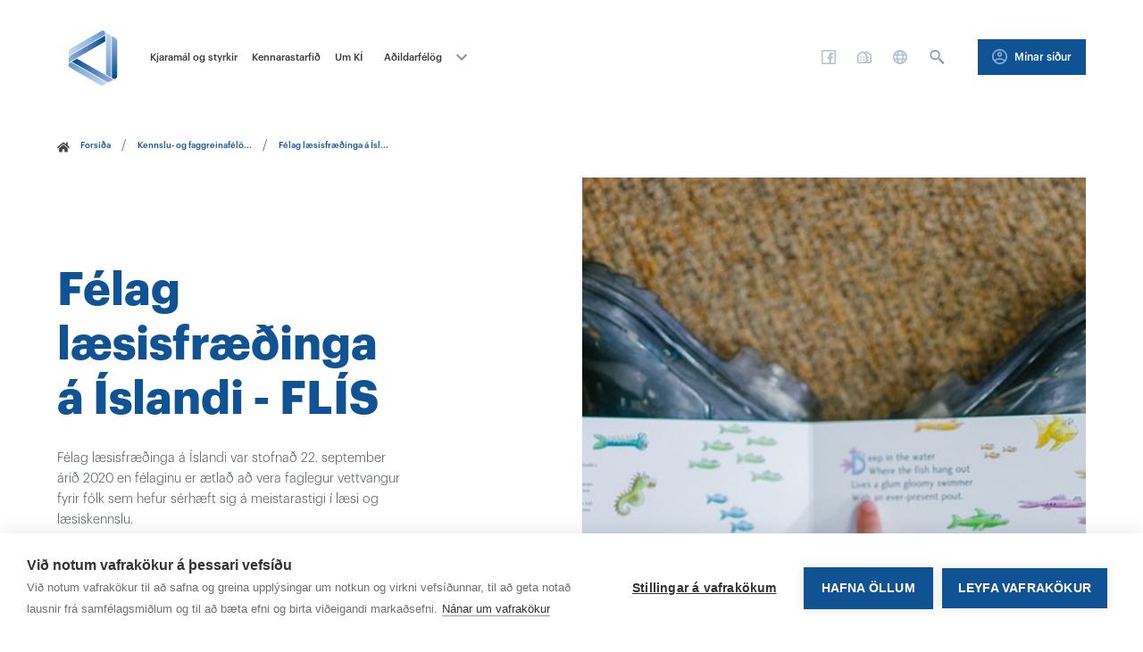

--- FILE ---
content_type: image/svg+xml
request_url: https://www.ki.is/dist/images/logo.svg
body_size: 3620
content:
<?xml version="1.0" encoding="utf-8"?>
<!-- Generator: Adobe Illustrator 21.0.0, SVG Export Plug-In . SVG Version: 6.00 Build 0)  -->
<svg version="1.1" id="Layer_1" xmlns="http://www.w3.org/2000/svg" xmlns:xlink="http://www.w3.org/1999/xlink" x="0px" y="0px"
	 viewBox="0 0 595.3 700" style="enable-background:new 0 0 595.3 700;" xml:space="preserve">
<style type="text/css">
	.st0{enable-background:new    ;}
	.st1{fill:#00488C;}
	.st2{fill:url(#SVGID_1_);}
	.st3{fill:url(#SVGID_2_);}
	.st4{fill:url(#SVGID_3_);}
	.st5{fill:url(#SVGID_4_);}
	.st6{fill:url(#SVGID_5_);}
	.st7{fill:url(#SVGID_6_);}
</style>
<g>

		<linearGradient id="SVGID_1_" gradientUnits="userSpaceOnUse" x1="400.3" y1="607.1705" x2="97.5" y2="607.1705" gradientTransform="matrix(1 0 0 -1 0 842)">
		<stop  offset="0" style="stop-color:#6397CA"/>
		<stop  offset="1" style="stop-color:#B4D0E9;stop-opacity:0.8"/>
	</linearGradient>
	<path class="st2" d="M97.5,340.6c0-10,0-16,0-36.1c0-11.4,8.7-21.5,18.7-27.9c12.8-7.3,229.7-132,244.4-140.7
		c11-5.9,19.2-8.7,26.9-5.5c9.6,4.1,12.8,12.8,12.8,32.4c-116,66.7-273.6,158.5-280.4,162.1C107.5,332,102,335.2,97.5,340.6z"/>

		<linearGradient id="SVGID_2_" gradientUnits="userSpaceOnUse" x1="400.4" y1="558.45" x2="97.5" y2="558.45" gradientTransform="matrix(1 0 0 -1 0 842)">
		<stop  offset="0" style="stop-color:#00488C"/>
		<stop  offset="1" style="stop-color:#779AD7;stop-opacity:0.8"/>
	</linearGradient>
	<path class="st3" d="M97.5,397.3c0-10.5,0-31.5,0-36.1c0-11,4.1-19.2,15.1-25.6c66.2-38.4,221.5-127.9,287.8-165.8V220
		c-125.6,73.1-258.1,149.4-270.9,156.7C113.9,385.9,104.8,390,97.5,397.3z"/>

		<linearGradient id="SVGID_3_" gradientUnits="userSpaceOnUse" x1="97.9622" y1="436.5724" x2="409.1442" y2="256.9115" gradientTransform="matrix(1 0 0 -1 0 842)">
		<stop  offset="0" style="stop-color:#6397CA"/>
		<stop  offset="1" style="stop-color:#B4D0E9;stop-opacity:0.8"/>
	</linearGradient>
	<path class="st4" d="M420.8,564.9c-6.4,3.7-16.4,9.6-34.3,19.2c-8.7,4.6-20.1,3.2-30.1-2.7c-13.2-7.8-229.7-132-243.9-141.1
		c-11-6.4-17.8-12.3-18.3-21.5c-0.5-10,4.1-16.9,21.5-26.9c115.6,66.7,274,158,280.9,162.1C404.8,559,413.1,563.5,420.8,564.9z"/>

		<linearGradient id="SVGID_4_" gradientUnits="userSpaceOnUse" x1="133.2497" y1="473.4046" x2="460.4503" y2="284.4954" gradientTransform="matrix(1 0 0 -1 0 842)">
		<stop  offset="0" style="stop-color:#00488C"/>
		<stop  offset="1" style="stop-color:#779AD7;stop-opacity:0.8"/>
	</linearGradient>
	<path class="st5" d="M472,537.5c-4.6,2.3-27.9,15.1-32.9,17.8c-9.6,5-18.7,5.5-29.7-0.9C343.6,516,187.9,426.5,121.7,388.6
		l43.4-25.1c126.1,72.2,249.8,143.4,264,151.6C446,524.7,461,534.8,472,537.5z"/>

		<linearGradient id="SVGID_5_" gradientUnits="userSpaceOnUse" x1="477" y1="309.5304" x2="477" y2="669" gradientTransform="matrix(1 0 0 -1 0 842)">
		<stop  offset="0" style="stop-color:#00488C"/>
		<stop  offset="1" style="stop-color:#779AD7;stop-opacity:0.8"/>
	</linearGradient>
	<path class="st6" d="M453.7,173c6.4,3.7,17.4,9.6,33.8,20.1c8.7,5.5,12.8,15.5,12.8,27.4c0,15.1,0,264.9-0.5,281.8
		c-0.5,13.2-1.8,21.5-9.1,26.5c-8.2,5.9-16.9,5-34.3-5c0-133.8,0-311.5,0-321.6C456.5,191.3,456.5,179,453.7,173z"/>

		<linearGradient id="SVGID_6_" gradientUnits="userSpaceOnUse" x1="427.5" y1="321.8" x2="427.5" y2="700.5" gradientTransform="matrix(1 0 0 -1 0 842)">
		<stop  offset="0" style="stop-color:#6397CA"/>
		<stop  offset="1" style="stop-color:#B4D0E9;stop-opacity:0.8"/>
	</linearGradient>
	<path class="st7" d="M404.4,141.5c1.8,1.8,28.3,17.8,32,20.1c9.6,5.9,14.2,13.7,14.2,26.5c0,76.3,0,255.8,0,332.1L406.7,495
		c0-148.9,0-298.3,0-312.9C406.7,162.5,407.1,152,404.4,141.5z"/>
</g>
</svg>
